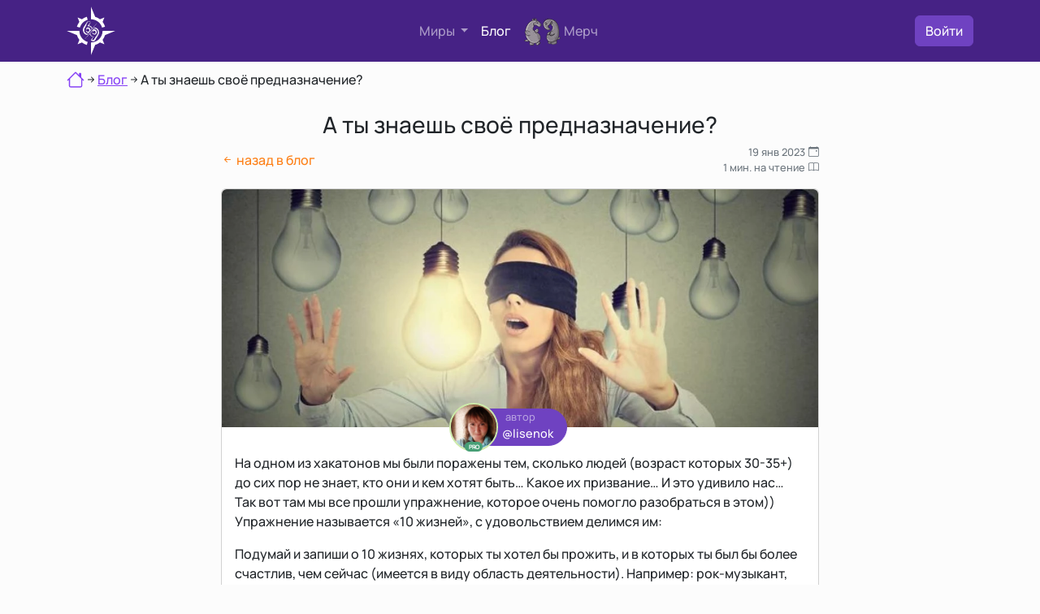

--- FILE ---
content_type: text/html; charset=UTF-8
request_url: https://69un.do/blog/ty-znaesh-svoyo-prednaznachenie
body_size: 16983
content:
<!DOCTYPE html>
<html lang="ru">
    <head>
        <meta charset="utf-8">
<title>А ты знаешь своё предназначение?</title>
<meta name="description" content="На одном из хакатонов мы были поражены тем, сколько людей (возраст которых 30-35+) до сих пор не знает, кто они и кем хотят быть… Какое их призвание… И это удивило нас… Так вот там мы все прошли упражнение, которое очень помогло разобраться в этом)) Упражнение называется «10 жизней», с удовольствием делимся им:">
<meta name="title" content="А ты знаешь своё предназначение?">
<meta name="author" content="Михаил Фрускейт">
<meta name="viewport" content="width=device-width, initial-scale=1.0">
<meta name="generator" content="October CMS">
<meta name="turbo-visit-control" content="disable" />
<meta property="og:image" content="https://69un.do/storage/app/uploads/public/63c/925/d0e/thumb_253_1000_400_0_0_crop.webp"/>
                            <meta property="og:image:width" content="1000"/>
                            <meta property="og:image:height" content="400"/><link rel="canonical" href="https://69un.do/blog/ty-znaesh-svoyo-prednaznachenie">
<link rel="icon" href="https://69un.do/themes/money/assets/images/favicon.svg" type="image/svg+xml">
<link href="https://69un.do/combine/7e47f01fbf14a3ba05d26e01e2db1ffa-1681801328" rel="stylesheet">
<link rel="stylesheet" href="https://69un.do/plugins/frukt/money/assets/css/upscroll.css?ver=1" />
<link rel="stylesheet" href="https://69un.do/combine/f1d58548a620b6c3d3607fe539fd040f-1736071078" />

    </head>
    <body class="d-flex flex-column min-vh-100">

        <header class="navbar-dark bd-navbar">
    <div class="container">
        <div class="py-2">
            <nav class="d-flex navbar-expand-md justify-content-between align-items-center">
                <div>
                                            <a href="/" class="d-flex align-items-center text-white text-decoration-none">
                            <div class="compaslogo position-relative">
    <svg id="outside" xmlns="http://www.w3.org/2000/svg" width="60px" height="60px" version="1.1" viewBox="0 0 60 60">
        <path d="M35.15 12.69c2.19,0.65 4.19,1.71 5.93,3.05l5.41 -2.23 -2.23 5.41c1.34,1.75 2.4,3.78 3.05,5.98l-3.66 1.05c-1.71,-5.89 -7.2,-10.21 -13.67,-10.21l0 0 0 -3.82 0 0 0 0 0 -11.71 5.16 12.48 0.01 0zm-9.2 3.62c-4.63,1.39 -8.25,5.05 -9.64,9.64l-3.66 -1.05 0 0c0.65,-2.2 1.71,-4.23 3.09,-5.98l-2.23 -5.41 5.37 2.23c1.78,-1.38 3.78,-2.44 5.97,-3.05l1.1 3.62zm-10.21 13.71l0 0c0,6.43 4.31,11.92 10.21,13.67l-1.1 3.62 0 0.04c-2.19,-0.65 -4.19,-1.71 -5.98,-3.09l-5.36 2.24 2.23 -5.41c-1.38,-1.75 -2.44,-3.75 -3.09,-5.9l-12.45 -5.17 11.72 0 0 0 3.82 0 0 0zm14.24 14.24l0 0c7.89,0 14.28,-6.39 14.28,-14.24l3.78 0 11.75 0 -12.48 5.17c-0.65,2.15 -1.71,4.15 -3.05,5.89l2.23 5.41 -5.41 -2.23c-1.74,1.38 -3.74,2.4 -5.93,3.05l-5.17 12.49 0 -11.72 0 0 0 -3.82 0 0z"/>
    </svg>
    <div class="position-absolute top-50 start-50 translate-middle">
        <svg id="inside" xmlns="http://www.w3.org/2000/svg" width="20px" height="26px" version="1.1" viewBox="0 0 20.16 25.6">
            <path d="M9.59 0.59c-0.59,0.16 -1.38,0.24 -2.28,0.24 -0.04,0 -0.16,0 -0.39,-0.08l2.67 -0.16zm-5.11 16.42c-0.83,-0.23 -1.61,-0.63 -2.28,-1.22 -1.02,-0.9 -1.65,-2.12 -1.96,-3.61l-0.04 0.08c0,0.04 0.08,0.31 0.19,0.78 0.16,0.71 0.55,1.46 1.14,2.17 0.63,0.74 1.3,1.25 1.97,1.57 0.27,0.12 0.59,0.23 0.9,0.31l-0.08 0.08c-0.98,-0.27 -1.81,-0.79 -2.55,-1.53 -1.14,-1.18 -1.73,-2.67 -1.73,-4.44 0,-0.71 0.08,-1.38 0.24,-2.01 0.19,-0.62 0.7,-1.61 1.53,-2.94 0.63,-0.98 1.29,-1.97 1.92,-2.95 0.36,-0.59 0.71,-1.18 1.06,-1.81 0.48,-0.66 0.95,-1.14 1.5,-1.45 0,0 0.08,0 0.11,0 0.12,0 0.32,0.04 0.59,0.08 -0.07,0.08 -0.31,0.12 -0.7,0.23 -0.32,0.08 -0.55,0.24 -0.67,0.48 -0.35,0.66 -0.94,1.65 -1.73,2.94l0.04 0.04c0.08,-0.08 0.47,-0.71 1.22,-1.96 0.59,-0.95 1.06,-1.46 1.45,-1.46 0.08,0 0.91,0 2.52,0.04 -0.16,0.08 -0.71,0.12 -1.62,0.12 -0.78,0.04 -1.25,0.12 -1.41,0.31 -0.04,0.08 -0.08,0.2 -0.16,0.32 -0.08,0.23 -0.11,0.35 -0.11,0.39l0.07 -0.08c-0.07,0.16 -0.19,0.36 -0.39,0.63 0.16,-0.2 0.24,-0.35 0.28,-0.55 -0.55,0.94 -1.03,1.69 -1.46,2.2l-0.04 0.12 0.24 -0.04c0.27,-0.39 0.67,-0.98 1.18,-1.81 -0.32,0.83 -0.87,1.81 -1.69,3.03 -1.02,1.49 -1.65,2.47 -1.93,2.98 -0.59,1.14 -0.9,2.28 -0.9,3.34 0,1.69 0.67,3.03 2.04,3.97l0 0c-1.26,-0.98 -1.92,-2.35 -1.92,-4.2 0,-0.87 0.19,-1.69 0.59,-2.48 0.15,-0.39 0.59,-1.14 1.29,-2.2l0.04 0.08c0.24,-0.35 0.47,-0.75 0.71,-1.14 0.35,-0.55 0.63,-0.9 0.79,-1.02l0 0.12c-0.36,0.74 -0.63,1.33 -0.87,1.73 -0.47,0.74 -0.9,1.45 -1.37,2.2 -0.52,0.9 -0.79,1.73 -0.79,2.43 0,1.42 0.39,2.64 1.14,3.54 0.71,0.86 1.57,1.34 2.67,1.49l-0.39 0.44c-0.08,0 -0.12,0 -0.16,0 0.04,0.03 0.08,0.03 0.12,0.03l-0.59 0.63 0 0zm6.44 -6.95c-0.04,-0.39 -0.11,-0.79 -0.27,-1.1 -0.24,-0.63 -0.75,-1.22 -1.53,-1.77 -0.79,-0.55 -1.54,-0.86 -2.2,-0.86l-0.2 0.23 -0.16 -0.2 -0.08 0.04c-0.35,0 -0.51,-0.11 -0.55,-0.35l0.28 -0.39 -0.12 -0.2 0.28 -0.04c0.43,-0.59 0.98,-1.33 1.65,-2.2l-0.44 0.67 0 0.04 1.38 -1.73 0.04 0.08c0.19,-0.28 0.47,-0.67 0.86,-1.14l0 0.12c-0.19,0.39 -0.47,0.86 -0.9,1.45 -0.55,0.87 -0.91,1.34 -0.98,1.49l0 0 1.57 -2.08 0 0.12 -2.08 3.18c2.31,0.55 3.77,1.77 4.36,3.66l-0.75 0.78c-0.08,-0.51 -0.24,-0.98 -0.47,-1.37 -0.35,-0.63 -0.94,-1.22 -1.77,-1.73 -0.59,-0.4 -1.22,-0.55 -1.89,-0.55 2.28,0.51 3.62,1.77 4.05,3.77l-0.08 0.08 0 0zm-1.53 1.18c0,0.19 -0.04,0.35 -0.04,0.51l-2.28 2.47c-0.27,0.08 -0.51,0.12 -0.82,0.12 -1.34,0 -2.2,-0.75 -2.56,-2.16 0.44,1.37 1.3,2.04 2.52,2.04 0.35,0 0.71,-0.04 1.02,-0.19 -0.75,0.08 -1.06,0.11 -0.98,0.11 -0.63,0 -1.22,-0.19 -1.73,-0.62 -0.51,-0.48 -0.75,-0.99 -0.75,-1.62 0,0 0.04,-0.23 0.16,-0.66 -0.12,-0.12 -0.16,-0.28 -0.16,-0.47 0,-0.16 0.04,-0.28 0.12,-0.36 0,0 0,0.16 0,0.39 0,0.08 0.04,0.24 0.04,0.44l0.12 0.08 0 0.07c0,0.32 0.04,0.59 0.19,0.87 0,-0.04 0,-0.08 0,-0.08 0,-0.08 0,-0.2 -0.04,-0.31 -0.04,-0.16 -0.07,-0.28 -0.07,-0.36 0.11,0 0.15,0.04 0.19,0.12 0.28,0.63 0.47,1.02 0.59,1.14 0.28,0.31 0.67,0.51 1.22,0.51 0.47,0 0.94,-0.2 1.34,-0.59 0.39,-0.35 0.58,-0.79 0.58,-1.26 0,-0.82 -0.27,-1.41 -0.86,-1.77l-0.04 0c0.55,0.52 0.83,1.07 0.83,1.66 0,0.03 -0.04,0.15 -0.12,0.35l0.04 -0.2c0,-0.55 -0.16,-1.02 -0.47,-1.41 -0.32,-0.4 -0.75,-0.59 -1.3,-0.59 -0.39,0 -0.71,0.12 -0.94,0.31 -0.16,0.12 -0.36,0.4 -0.63,0.83 -0.08,-0.04 -0.12,-0.08 -0.12,-0.2 0,-0.27 0.12,-0.55 0.43,-0.9l0 -0.04c-0.47,0.35 -0.7,0.86 -0.7,1.57l-0.04 0.04 -0.12 -0.12c0.04,-0.12 0.04,-0.27 0.04,-0.55l0 -0.55 -0.08 0.08 0 -0.2 0.08 -0.08 0.04 0.2c0.11,-0.24 0.27,-0.43 0.55,-0.63l-0.16 -0.12c-0.04,0.04 -0.24,0.2 -0.55,0.59 0,-0.43 0.35,-0.78 0.94,-1.06 0.55,-0.27 1.02,-0.39 1.54,-0.39 0.47,0 0.94,0.24 1.41,0.67 0.39,0.35 0.71,0.78 0.94,1.26l0.04 -0.04c-0.31,-0.67 -0.63,-1.1 -0.94,-1.38 -0.39,-0.39 -0.94,-0.55 -1.57,-0.55 -0.28,0 -0.55,0.04 -0.79,0.12l-0.16 0 0 -0.08 -1.02 0.47c0.04,-0.27 0.28,-0.51 0.75,-0.71 0.39,-0.19 0.75,-0.27 1.06,-0.27 0.2,0 0.51,0.08 0.94,0.2 0.2,0.07 0.4,0.11 0.63,0.19 0.24,0.08 0.43,0.2 0.55,0.32 0.32,0.31 0.59,0.74 0.79,1.29 0.23,0.55 0.35,1.02 0.35,1.5l0 0z"/>
            <path d="M11.39 24.56l-0.47 0 0 -0.04 0.47 0.04zm8.73 -10.61c0,0.9 -0.16,1.69 -0.43,2.39 -0.24,0.63 -0.52,1.26 -0.95,1.85 -0.47,0.75 -1.26,1.89 -2.24,3.38 -0.31,0.51 -0.63,1.06 -0.9,1.57 -0.39,0.63 -0.79,1.1 -1.1,1.46 -0.08,0.07 -0.24,0.15 -0.47,0.27 -0.24,0.08 -0.4,0.2 -0.51,0.32l0.11 -0.16c-0.59,0.08 -0.86,0.12 -0.86,0.12 -0.35,0 -0.75,-0.08 -1.18,-0.28 -0.47,-0.2 -0.75,-0.27 -0.94,-0.27 -0.2,-0.24 -0.43,-0.55 -0.75,-0.99 0.39,-0.66 1.02,-1.65 1.89,-2.9l0.15 -0.04 0 0.11c-0.19,0.4 -0.74,1.42 -1.69,3.07l2.64 -4.24c-0.24,-0.04 -0.67,-0.08 -1.18,-0.2 -1.1,-0.32 -1.97,-1.02 -2.63,-2.12 -0.28,-0.44 -0.51,-0.91 -0.67,-1.38l0.63 -0.71c0.15,0.63 0.39,1.26 0.74,1.85 0.63,0.98 1.38,1.57 2.32,1.85 0.16,0.04 0.36,0.12 0.55,0.27 0.47,0.04 0.63,0.04 0.51,0.04l0.12 -0.15 0.04 0.11 -0.04 0.04 0.16 0c0.04,-0.12 0.15,-0.23 0.27,-0.47 0,0.12 -0.08,0.32 -0.19,0.51 0.07,0 0.19,0 0.27,0 0.12,0 0.16,0.04 0.2,0.12 -0.04,0.04 -0.2,0.08 -0.47,0.08l-0.08 0c-0.2,0.35 -0.51,0.86 -0.98,1.57l-0.04 0 0.9 -1.57 -0.12 0c-0.51,0.74 -1.02,1.73 -1.53,2.91l0.12 -0.16 0.04 0.04c-0.08,0.15 -0.16,0.35 -0.36,0.59 0,-0.08 0.04,-0.2 0.16,-0.44 -0.27,0.52 -0.55,0.99 -0.86,1.42l0.19 0c0.16,-0.31 0.36,-0.63 0.63,-1.02l0.04 0 0 0.04 -0.43 1.02c0.94,0 1.37,0 1.26,-0.04 0.35,0.04 0.7,0.16 1.1,0.39 0.03,-0.12 0.07,-0.31 0.19,-0.55l-0.16 0.12 -0.07 -0.04 0.04 -0.12c-0.87,0.04 -1.38,0.04 -1.5,0.04 -0.31,0 -0.51,-0.04 -0.59,-0.08 0.12,-0.08 0.44,-0.15 0.91,-0.23 0.35,0 0.66,-0.04 1.02,-0.08 0.51,-0.75 1.3,-1.93 2.28,-3.46 0.23,-0.39 0.63,-1.06 1.14,-1.88 0.31,-0.44 0.63,-0.87 0.9,-1.3 0.35,-0.51 0.59,-0.98 0.71,-1.38 0.12,-0.39 0.19,-0.86 0.19,-1.37 0,-1.38 -0.47,-2.52 -1.41,-3.46 -0.75,-0.75 -1.65,-1.18 -2.75,-1.34l0.94 -1.06c1.1,0.24 2.05,0.79 2.87,1.65 1.14,1.18 1.69,2.64 1.69,4.37 0,0.9 -0.2,1.76 -0.59,2.59 -0.2,0.51 -0.63,1.26 -1.34,2.32l0 0.11c0.67,-0.94 1.14,-1.72 1.42,-2.35 0.39,-0.87 0.59,-1.73 0.59,-2.67 0,-1.26 -0.28,-2.4 -0.87,-3.5 0.63,0.9 0.95,2.04 0.95,3.42l0 0zm-2.83 -0.24c0,-0.51 -0.12,-1.1 -0.39,-1.69 -0.32,-0.63 -0.67,-1.06 -1.1,-1.25 -0.79,-0.32 -1.38,-0.48 -1.73,-0.48 -0.28,0 -0.55,0.04 -0.79,0.12l-0.63 0.71 0.59 -0.32 0.04 0.12 0.12 0c0.08,0 0.23,0 0.39,-0.04 0.2,-0.08 0.36,-0.08 0.43,-0.08 1.22,0 2.09,0.63 2.52,1.93l0 0.04c-0.2,-0.47 -0.51,-0.9 -0.98,-1.3 -0.47,-0.43 -0.99,-0.63 -1.42,-0.63 -0.47,0 -0.98,0.12 -1.49,0.36 -0.2,0.08 -0.35,0.19 -0.51,0.27l-0.39 0.43c-0.04,0.12 -0.04,0.24 -0.04,0.36 0.11,-0.16 0.31,-0.36 0.51,-0.55l0.19 0.12c-0.27,0.11 -0.43,0.27 -0.51,0.51 -0.04,0.11 -0.08,0.35 -0.08,0.7 0,0.04 0,0.12 -0.04,0.24 0,0.08 0,0.16 0,0.2 0,0.04 0.04,0.11 0.12,0.19 0.08,-0.7 0.32,-1.25 0.71,-1.61l0.08 0.04c-0.12,0.04 -0.24,0.2 -0.36,0.36 -0.11,0.19 -0.15,0.35 -0.15,0.51 0,0.04 0,0.11 0.04,0.19l0.11 0c0.28,-0.43 0.48,-0.7 0.59,-0.82 0.24,-0.16 0.55,-0.28 0.95,-0.28 1.14,0 1.73,0.71 1.69,2.12 0.08,-0.15 0.11,-0.27 0.11,-0.39 0,-0.55 -0.23,-1.06 -0.74,-1.53l0 0c0.59,0.31 0.86,0.9 0.86,1.81 0,0.47 -0.19,0.86 -0.63,1.18 -0.39,0.35 -0.82,0.51 -1.29,0.51 -0.47,0 -0.91,-0.16 -1.18,-0.44 -0.2,-0.15 -0.36,-0.43 -0.51,-0.78 -0.12,-0.32 -0.2,-0.47 -0.24,-0.47l0 0.47 0.04 0.16 0 0.07c-0.12,-0.27 -0.2,-0.59 -0.2,-0.94l-0.07 -0.04c-0.04,-0.12 -0.04,-0.39 -0.04,-0.78l-0.04 0 -0.12 0.31 0.16 0.47c-0.04,0.2 -0.04,0.35 -0.04,0.47l-0.08 -0.04c0,0.16 -0.04,0.24 -0.04,0.24 0,0.63 0.27,1.18 0.78,1.57 0.52,0.43 1.07,0.63 1.73,0.63 -0.08,0 0.24,-0.04 0.95,-0.08 -0.24,0.12 -0.59,0.16 -1.03,0.16 -1.21,0 -2.04,-0.67 -2.47,-2.01l-0.08 0c0.39,1.38 1.26,2.09 2.63,2.09 0.87,0 1.61,-0.32 2.2,-0.91 0.59,-0.59 0.87,-1.33 0.87,-2.2l0 0zm-5.23 -1.45l-0.11 0.12 0 0.15c0.03,-0.11 0.07,-0.19 0.11,-0.27zm-2.9 2.83c0.19,1.37 0.94,2.51 2.23,3.38l-0.07 -0.04c-1.3,-0.83 -2.05,-1.93 -2.24,-3.26l0.08 -0.08 0 0zm3.85 4.36c-0.95,-0.12 -1.73,-0.39 -2.36,-0.83 0.16,0.16 0.55,0.36 1.1,0.59 0.55,0.2 0.94,0.32 1.18,0.32l0.08 -0.08 0 0zm-1.69 4.75c-0.08,-0.04 -0.12,-0.08 -0.16,-0.11 -0.04,-0.04 -0.12,-0.08 -0.2,-0.08 -0.08,0 -0.15,0.08 -0.19,0.19 0.04,0 0.11,0 0.27,0 0.12,0 0.2,0 0.28,0l0 0zm7.62 -9.43c-0.08,0.63 -0.75,1.97 -2.12,4.05 -1.77,2.75 -2.68,4.17 -2.75,4.28 0.51,-0.78 1.25,-1.92 2.28,-3.45 0.78,-0.99 1.29,-1.73 1.65,-2.28 0.59,-1.02 0.9,-1.89 0.94,-2.6z"/>
            <path d="M15.4 8.02c-6.99,7.89 -7.23,8.25 -13.91,15.44 9.32,-11.2 12.42,-14.58 13.17,-15.6l0.74 0.16z"/>
            <path d="M4.32 17.17c7.04,-7.9 7.27,-8.25 13.95,-15.44 -9.35,11.24 -12.45,14.58 -13.16,15.6l-0.79 -0.16 0 0z"/>
        </svg>
    </div>

</div>                        </a>
                                    </div>
                <div class="d-none d-md-block">
                    <ul class="navbar-nav me-auto mb-2 mb-lg-0 align-items-center">
                        <li class="nav-item me-3 dropdown">
                            <a class="nav-link dropdown-toggle" href="#" role="button" data-bs-toggle="dropdown" aria-expanded="false">
                                Миры
                            </a>
                            <ul class="dropdown-menu dropdown-menu-dark">
                                <li>
                                    <a class="dropdown-item " href="https://69un.do/goals">
                                        <i class="bi bi-compass"></i> <span class="d-inline ms-2">Мир целей</span>
                                    </a>
                                </li>
                                <li>
                                    <a class="dropdown-item " href="https://69un.do/habits">
                                        <i class="bi bi-arrow-repeat"></i> <span class="d-inline ms-2">Мир привычек</span>
                                    </a>
                                </li>
                                <li>
                                    <a class="dropdown-item " href="https://69un.do/lists">
                                        <i class="bi bi-list-check"></i> <span class="d-inline ms-2">Мир списков</span>
                                    </a>
                                </li>
                                <li>
                                    <a class="dropdown-item " href="https://69un.do/books">
                                        <i class="bi bi-book"></i> <span class="d-inline ms-2">Мир книг</span>
                                    </a>
                                </li>
                                                            </ul>
                        </li>
                                                <li class="nav-item me-3">
                            <a class="nav-link position-relative active" href="/blog">Блог </a>
                        </li>
                        <li class="nav-item me-3">
                            <a class="nav-link merch-icon" href="/merch">
                                <div class="d-flex justify-content-start align-items-center">
                                    <div class="me-1"><img src="https://69un.do/themes/money/assets/images/merch-icon.webp" alt="Иконка мерча" width="45px" height="35px"></div>
                                    <div>Мерч</div>
                                </div>
                            </a>
                        </li>
                    </ul>
                </div>
                <div class="d-flex justify-content-start align-items-center">
                    <div>
                            <a class="btn btn-primary" href="/login">Войти</a>
                    </div>
                    <div class="d-block d-md-none ms-3">
                        <a role="button" id="mobileMenuButton" class="text-white" type="button" data-bs-toggle="collapse" data-bs-target="#mobileMenu" aria-controls="mobileMenu" aria-expanded="false" aria-label="Toggle navigation">
                            <svg id="menuButtonHamburger" xmlns="http://www.w3.org/2000/svg" width="45" height="45" fill="currentColor" class="bi bi-list" viewBox="0 0 16 16">
                                <path fill-rule="evenodd" d="M2.5 12a.5.5 0 0 1 .5-.5h10a.5.5 0 0 1 0 1H3a.5.5 0 0 1-.5-.5zm0-4a.5.5 0 0 1 .5-.5h10a.5.5 0 0 1 0 1H3a.5.5 0 0 1-.5-.5zm0-4a.5.5 0 0 1 .5-.5h10a.5.5 0 0 1 0 1H3a.5.5 0 0 1-.5-.5z"/>
                            </svg>
                            <svg id="menuButtonClose" style="display: none" xmlns="http://www.w3.org/2000/svg" width="45" height="45" fill="currentColor" class="bi bi-x" viewBox="0 0 16 16">
                                <path d="M4.646 4.646a.5.5 0 0 1 .708 0L8 7.293l2.646-2.647a.5.5 0 0 1 .708.708L8.707 8l2.647 2.646a.5.5 0 0 1-.708.708L8 8.707l-2.646 2.647a.5.5 0 0 1-.708-.708L7.293 8 4.646 5.354a.5.5 0 0 1 0-.708z"/>
                            </svg>
                        </a>
                    </div>
                </div>
            </nav>
            <div class="collapse navbar-collapse" id="mobileMenu">
                <hr>
                <div class="d-flex justify-content-start align-items-center m-0 p-0">
                    <div class="text-white fw-bold d-flex justify-content-center align-items-center flex-column" style="border: 1px solid #ffffff; border-right: none; padding: 55px 8px; margin-right: 12px">
                        <div>М</div>
                        <div>И</div>
                        <div>Р</div>
                        <div>Ы</div>
                    </div>
                    <div class="row row-cols-1 align-items-center justify-content-center flex-fill">
                        <div class="col position-relative" style="background-color: #002095; border-bottom: dashed 1px #ccc">
                            <div class="h-100 d-flex justify-content-between align-items-center">
                                <a class="nav-link text-white stretched-link" href="https://69un.do/goals">
                                    <div class="text-center m-4">
                                        <i class="fs-4 bi bi-compass"></i> <span class="d-inline ms-2">Мир целей</span>
                                    </div>
                                </a>
                                <i class="fs-3 text-white bi bi-caret-right"></i>
                            </div>
                        </div>
                        <div class="col position-relative" style="background-color: #0f3883; border-bottom: dashed 1px #ccc">
                            <div class="h-100 d-flex justify-content-between align-items-center">
                                <a class="nav-link text-white stretched-link" href="https://69un.do/habits">
                                    <div class="text-center m-4">
                                        <i class="fs-4 bi bi-arrow-repeat"></i> <span class="d-inline ms-2">Мир привычек</span>
                                    </div>
                                </a>
                                <i class="fs-3 text-white bi bi-caret-right"></i>
                            </div>
                        </div>
                        <div class="col position-relative" style="background-color: #002095; border-bottom: dashed 1px #ccc">
                            <div class="h-100 d-flex justify-content-between align-items-center">
                                <a class="nav-link text-white stretched-link" href="https://69un.do/lists">
                                    <div class="text-center m-4">
                                        <i class="fs-4 bi bi-list-check"></i> <span class="d-inline ms-2">Мир списков</span>
                                    </div>
                                </a>
                                <i class="fs-3 text-white bi bi-caret-right"></i>
                            </div>
                        </div>
                        <div class="col position-relative" style="background-color: #0f3883;">
                            <div class="h-100 d-flex justify-content-between align-items-center">
                                <a class="nav-link text-white stretched-link" href="https://69un.do/books">
                                    <div class="text-center m-4">
                                        <i class="fs-4 bi bi-book"></i> <span class="d-inline ms-2">Мир книг</span>
                                    </div>
                                </a>
                                <i class="fs-3 text-white bi bi-caret-right"></i>
                            </div>
                        </div>
                    </div>
                </div>

                                <hr>
                <div class="row row-cols-1 align-items-center justify-content-center mt-2">
                    <div class="col position-relative" style="background-color: #36205d;">
                        <div class="h-100 d-flex justify-content-center align-items-center">
                            <a class="nav-link text-white stretched-link" href="https://69un.do/blog">
                                <div class="d-flex justify-content-between align-items-center my-2 ms-2">
                                    <div class="d-flex justify-content-start align-items-center">
                                        <div class="me-2">
                                            <i class="fs-1 bi bi-journal-richtext"></i>
                                        </div>
                                        <div>
                                            <div class="fs-5">Блог</div>
                                            <div style="font-size:80%">
                                                Узнайте лучшие советы о постановке целей, финансовой грамотности и достижении успеха.
                                            </div>
                                        </div>
                                    </div>
                                    <div>
                                        <i class="fs-3 text-white bi bi-caret-right"></i>
                                    </div>

                                </div>
                            </a>
                        </div>
                    </div>
                    <div class="col position-relative mb-4" style="background-color: #660a0a;">
                        <div class="h-100 d-flex justify-content-center align-items-center">
                            <a class="nav-link text-white stretched-link" href="https://69un.do/merch">
                                <div class="d-flex justify-content-start align-items-center m-4">
                                    <div><img src="https://69un.do/themes/money/assets/images/merch-icon.webp" alt="Иконка мерча" width="31.5px" height="24.5px"></div>
                                    <div>Мерч</div>
                                </div>
                            </a>
                        </div>
                    </div>
                </div>
            </div>
        </div>
    </div>
</header>                <!--page-->
                <main class="mb-3">
                            <div class="d-none d-md-block container mb-3 mt-2">
                    
        <div class="d-flex justify-content-start align-items-center" itemscope itemtype="https://schema.org/BreadcrumbList">
            <div class="mb-1" itemprop="itemListElement" itemscope
                 itemtype="https://schema.org/ListItem">
                <a itemprop="item" href="/">
                    <meta itemprop="name" content="69un.do" />
                    <svg xmlns="http://www.w3.org/2000/svg" width="22" height="22" fill="currentColor" class="bi bi-house" viewBox="0 0 16 16">
                        <path d="M8.707 1.5a1 1 0 0 0-1.414 0L.646 8.146a.5.5 0 0 0 .708.708L2 8.207V13.5A1.5 1.5 0 0 0 3.5 15h9a1.5 1.5 0 0 0 1.5-1.5V8.207l.646.647a.5.5 0 0 0 .708-.708L13 5.793V2.5a.5.5 0 0 0-.5-.5h-1a.5.5 0 0 0-.5.5v1.293L8.707 1.5ZM13 7.207V13.5a.5.5 0 0 1-.5.5h-9a.5.5 0 0 1-.5-.5V7.207l5-5 5 5Z"/>
                    </svg>
                </a>
                <meta itemprop="position" content="1" />
            </div>
                                                            <svg xmlns="http://www.w3.org/2000/svg" width="16" height="16" fill="currentColor" class="bi bi-arrow-right-short" viewBox="0 0 16 16">
                        <path fill-rule="evenodd" d="M4 8a.5.5 0 0 1 .5-.5h5.793L8.146 5.354a.5.5 0 1 1 .708-.708l3 3a.5.5 0 0 1 0 .708l-3 3a.5.5 0 0 1-.708-.708L10.293 8.5H4.5A.5.5 0 0 1 4 8z"/>
                    </svg>
                    <div itemprop="itemListElement" itemscope
                         itemtype="https://schema.org/ListItem">
                        <a itemprop="item" href="https://69un.do/blog">
                            <span itemprop="name">Блог</span>
                        </a>
                        <meta itemprop="position" content="2" />
                    </div>
                                                            <svg xmlns="http://www.w3.org/2000/svg" width="16" height="16" fill="currentColor" class="bi bi-arrow-right-short" viewBox="0 0 16 16">
                <path fill-rule="evenodd" d="M4 8a.5.5 0 0 1 .5-.5h5.793L8.146 5.354a.5.5 0 1 1 .708-.708l3 3a.5.5 0 0 1 0 .708l-3 3a.5.5 0 0 1-.708-.708L10.293 8.5H4.5A.5.5 0 0 1 4 8z"/>
            </svg>
            <div>А ты знаешь своё предназначение?</div>
        </div>


                </div>
                            <div class="container mt-4">
    <div class="row">
        <div class="col-12 col-md-8 offset-md-2">
            <h1 class="h3 text-center">А ты знаешь своё предназначение?</h1>

            <div class="mb-3">
                <div class="d-flex justify-content-between align-items-center">
                    <div>
                        <a class="link-none text-warning" href="https://69un.do/blog">
                            <i class="bi bi-arrow-left-short"></i> <span class="d-inline">назад в блог</span>
                        </a>
                    </div>
                    <div class="text-muted d-flex flex-column align-items-end justify-content-end" style="font-size: 80%">
                        <div>
                            19 янв 2023<span class="ms-1 d-inline"><i class="bi bi-calendar-event"></i></span>
                        </div>
                        <div>
                            1 мин. на чтение<span class="ms-1 d-inline"><i class="bi bi-book"></i></span>
                        </div>
                    </div>
                </div>
            </div>

            <div class="card mb-3">
                <div class="position-relative">
                    <div itemscope itemtype="http://schema.org/ImageObject">
                        <img class="img-fluid rounded-top" src="https://69un.do/storage/app/uploads/public/63c/925/d0e/thumb_253_1000_400_0_0_crop.webp" itemprop="contentUrl" alt="А ты знаешь своё предназначение?" />
                                            </div>
                                            <div class="position-absolute top-100 start-50 translate-middle">
                                <div class="my-4 mx-auto">
    <a class="link-none" href="/u/lisenok">
            <div class="border border-primary position-relative rounded-pill text-bg-primary">
                <div class="text-center opacity-50" style="font-size: 80%">автор</div>
                <div class="pb-1 pe-3" style="margin-left: 35px; font-size: 90%">@lisenok</div>
                <div class="position-absolute top-50 start-0 translate-middle">
                                            <div class="position-relative" >
                            <img
                                class="rounded-circle border border-2"
                                src="https://69un.do/storage/app/uploads/public/643/67a/051/thumb_714_120_120_0_0_crop.jpg"
                                width="60"
                                height="60"
                                style="border-color: #cdeba9 !important;"
                                alt="аватар пользователя @lisenok">
                                                                                                <span class="position-absolute bottom-0 start-50 translate-middle-x badge rounded-pill bg-success" style="font-size: 7px">
                    PRO
                    <span class="visually-hidden">Продвинутый</span>
                </span>
                                                                                    </div>

                                    </div>
            </div>
    </a>

</div>
                        </div>
                                    </div>
                <div class="card-body mt-3">
                    <p>На одном из хакатонов мы были поражены тем, сколько людей (возраст которых 30-35+) до сих пор не знает, кто они и кем хотят быть… Какое их призвание… И это удивило нас… Так вот там мы все прошли упражнение, которое очень помогло разобраться в этом)) Упражнение называется «10 жизней», с удовольствием делимся им:</p><p>Подумай и запиши о 10 жизнях, которых ты хотел бы прожить, и в которых ты был бы более счастлив, чем сейчас (имеется в виду область деятельности). Например: рок-музыкант, ученый, повар, скалолаз, детектив. Всё записывай на листочек, прям первое, что приходит на ум.</p><p>Далее задаешь простые вопросы: «Какую из этих жизней я бы прожил в течение следующего месяца?» «А кем бы я был, к примеру, только на выходных?» «А кем бы я был 5 дней в неделю?» &nbsp;Грубо говоря, сейчас ты расставляешь приоритеты. И таким вот образом ты так возвращаешься к разным частям Себя…потому что ты на самом деле обладатель разных талантов, склонностей, и интересов – и это очень круто)) Это даст тебе большую ясность. Попробуй прямо сейчас))</p><p><br></p>
                    <div id="FireWater"></div>
                    <hr>
                    <div class="d-flex justify-content-between align-items-center text-muted">
                        <div class="d-flex justify-content-start align-items-center">
                            <div></div>
                            <div id="commentsButton" class="me-2">
                                <a href="javascript:" onclick="showComments();" class="btn btn-outline-primary rounded-pill">
    <i class="bi bi-chat-square-text"></i> <span class="ms-1 d-inline">1</span></a>

                            </div>
                            <div id="likesButton">
                                <a href="javascript:" class="btn  btn-outline-danger rounded-pill" data-request="onLikePublication" data-request-flash data-attach-loading>
    <i class="bi bi-heart"></i></a>
                            </div>
                        </div>
                        <div class="d-flex justify-content-start align-items-center">
                            <div>
                                <i class="bi bi-eye"></i>  <span class="ms-1 d-inline">816</span>
                            </div>
                        </div>
                    </div>
                </div>
                <div id="comments" >
                    <hr class="m-0">
                    <div class="px-3 py-2">
                        <div id="postComments">
                                <div id="comment138">
        <div class="d-flex justify-content-start align-items-start px-2 pt-2">
    <div class="me-2 mt-1">
            <a class="link-none" href="/u/fruskate">
            <div class="position-relative" >
            <img
                class="rounded-circle border border-1"
                src="https://69un.do/storage/app/uploads/public/64f/17f/9e1/thumb_1318_60_60_0_0_crop.png"
                width="30"
                height="30"
                style="border-color: #50208a !important;">
                                                <span class="position-absolute bottom-0 start-50 translate-middle-x badge rounded-pill bg-success" style="font-size: 5px">
                    PRO
                    <span class="visually-hidden">Продвинутый</span>
                </span>
                                    </div>

        </a>
    </div>
    <div class="flex-fill d-flex flex-column">
        <div>Блин, а это сложно. Особенно когда считаешь что именно сейчас в своей жизни ты по настоящему счастлив!</div>
        <div class="text-muted" style="font-size: 70%">
            2 года назад
        </div>
    </div>
    </div>

    </div>
                        </div>
                                                    <div id="alertAuthComment" class="alert alert-info mt-3 p-2 text-center" style="font-size: 80%">Авторизуйтесь, чтобы оставлять свои комментарии...</div>
                                            </div>
                </div>
            </div>
        </div>
    </div>
    <div class="text-center text-muted mb-3">
        <hr class="w-25 mx-auto">
        Подпишись, чтобы не пропустить новинки:
                            
<div class="d-flex justify-content-center align-items-center my-2">
    <div class="m-1">
        <a href="https://instagram.com/69un.do" rel="nofollow" target="_blank">
            <img src="https://69un.do/themes/money/assets/images/icons/rounded/ig_color.svg" width="32" height="32" alt="IG">
        </a>
    </div>
    <div class="m-1">
        <a href="https://www.youtube.com/@69undo" rel="nofollow" target="_blank">
            <img src="https://69un.do/themes/money/assets/images/icons/rounded/yt_color.svg" width="32" height="32" alt="YT">
        </a>
    </div>
    <div class="m-1">
        <a href="https://t.me/sixtynineUuDotDo" rel="nofollow" target="_blank">
            <img src="https://69un.do/themes/money/assets/images/icons/rounded/tg_color.svg" width="32" height="32" alt="TG">
        </a>
    </div>
    <div class="m-1">
        <a href="https://vk.ru/69undo" rel="nofollow" target="_blank">
            <img src="https://69un.do/themes/money/assets/images/icons/rounded/vk_color.svg" width="32" height="32" alt="VK">
        </a>
    </div>
    <div class="m-1">
        <a href="https://twitter.com/69undo" rel="nofollow" target="_blank">
            <img src="https://69un.do/themes/money/assets/images/icons/rounded/tw_color.svg" width="32" height="32" alt="VK">
        </a>
    </div>
</div>        <hr class="w-25 mx-auto">
    </div>
            <div class="mb-3">
            <div class="mb-2">
                <div class="text-center text-muted">Другие не менее увлекательные публикации из блога:</div>
            </div>
                            <div class="card more-card mb-2 position-relative" style="max-height: 180px;">
            <div class="d-flex justify-content-start align-items-top overflow-hidden position-relative">
            <div class="more-image left">
                <a class="stretched-link" href="https://69un.do/blog/samoobrazovanie-vs-tradicionnoe-obrazovanie-preimushchestva-i-nedostatki">
                    <img src="https://69un.do/storage/app/uploads/public/655/b06/7e9/thumb_1704_360_360_0_0_crop.webp" alt="Самообразование vs традиционное образование: преимущества и недостатки" class="rounded-start" width="180" height="180" />
                </a>
            </div>
            <div class="more-text w-100 p-2">
                <a class="stretched-link link-none" href="https://69un.do/blog/samoobrazovanie-vs-tradicionnoe-obrazovanie-preimushchestva-i-nedostatki">
                    <div class="fw-bold text-uppercase">Самообразование vs традиционное образование: преимущества и недостатки</div>
                </a>
                <div class="text-muted" style="font-size: 80%">
                    <i class="fs-6 bi bi-calendar-event"></i> <span class="ms-2 d-inline">20 ноя 2023</span>
                </div>
                <div class="more-bar my-1"></div>
                <p>Исследуйте глубокий анализ самообразования и традиционного образования, их преимуществ и недостатков. Узнайте, как сочетание обоих подходов может максимально способствовать вашему профессиональному росту и достижению целей. Практические советы и рекомендации для эффективного обучения.</p>
            </div>
        </div>
        </div>
                            <div class="card more-card mb-2 position-relative" style="max-height: 180px;">
                <div class="d-flex justify-content-end align-items-top overflow-hidden position-relative">
            <div class="order-last more-image right">
                <a class="stretched-link" href="https://69un.do/blog/uchitsya-vsegda-i-vezde-pochemu-postoyannoe-obuchenie-vazhno-dlya-uspeha">
                    <img src="https://69un.do/storage/app/uploads/public/642/7ed/884/thumb_599_360_360_0_0_crop.webp" alt="Учиться всегда и везде: Почему постоянное обучение важно для успеха" class="rounded-end" width="180" height="180" />
                </a>
            </div>
            <div class="more-text w-100 p-2">
                <a class="stretched-link link-none" href="https://69un.do/blog/uchitsya-vsegda-i-vezde-pochemu-postoyannoe-obuchenie-vazhno-dlya-uspeha">
                    <div class="fw-bold text-uppercase">Учиться всегда и везде: Почему постоянное обучение важно для успеха</div>
                </a>
                <div class="text-muted" style="font-size: 80%">
                    <i class="fs-6 bi bi-calendar-event"></i> <span class="ms-2 d-inline">01 апр 2023</span>
                </div>
                <div class="more-bar my-1"></div>
                <p>В быстро меняющемся мире, способность к постоянному обучению становится ключом к успеху. В этой статье мы разберемся, почему непрерывное образование так важно и как интегрировать его в свою жизнь, чтобы достичь своих целей.</p>
            </div>

        </div>
    </div>
                            <div class="card more-card mb-2 position-relative" style="max-height: 180px;">
            <div class="d-flex justify-content-start align-items-top overflow-hidden position-relative">
            <div class="more-image left">
                <a class="stretched-link" href="https://69un.do/blog/racionalnyj-analiz-problem-rap-uznajte-sekret-resheniya-slozhnyh-zadach">
                    <img src="https://69un.do/storage/app/uploads/public/643/fa0/c8a/thumb_768_360_360_0_0_crop.webp" alt="Рациональный анализ проблем (RAP): узнайте секрет решения сложных задач" class="rounded-start" width="180" height="180" />
                </a>
            </div>
            <div class="more-text w-100 p-2">
                <a class="stretched-link link-none" href="https://69un.do/blog/racionalnyj-analiz-problem-rap-uznajte-sekret-resheniya-slozhnyh-zadach">
                    <div class="fw-bold text-uppercase">Рациональный анализ проблем (RAP): узнайте секрет решения сложных задач</div>
                </a>
                <div class="text-muted" style="font-size: 80%">
                    <i class="fs-6 bi bi-calendar-event"></i> <span class="ms-2 d-inline">19 апр 2023</span>
                </div>
                <div class="more-bar my-1"></div>
                <p>Сегодня мы затронем актуальную и весьма интересную тему - Рационального Анализа Проблем (RAP). Этот подход может стать мощным инструментом для эффективного решения сложных задач, с которыми мы сталкиваемся каждый день. Давайте вместе углубимся в основы RAP и узнаем, как его применение может помочь вам в достижении успеха.</p>
            </div>
        </div>
        </div>
                            <div class="card more-card mb-2 position-relative" style="max-height: 180px;">
                <div class="d-flex justify-content-end align-items-top overflow-hidden position-relative">
            <div class="order-last more-image right">
                <a class="stretched-link" href="https://69un.do/blog/tehniki-razvitiya-emocionalnogo-intellekta">
                    <img src="https://69un.do/storage/app/uploads/public/655/dd3/759/thumb_1716_360_360_0_0_crop.webp" alt="Техники развития эмоционального интеллекта" class="rounded-end" width="180" height="180" />
                </a>
            </div>
            <div class="more-text w-100 p-2">
                <a class="stretched-link link-none" href="https://69un.do/blog/tehniki-razvitiya-emocionalnogo-intellekta">
                    <div class="fw-bold text-uppercase">Техники развития эмоционального интеллекта</div>
                </a>
                <div class="text-muted" style="font-size: 80%">
                    <i class="fs-6 bi bi-calendar-event"></i> <span class="ms-2 d-inline">23 ноя 2023</span>
                </div>
                <div class="more-bar my-1"></div>
                <p>Откройте для себя мощные техники и стратегии развития эмоционального интеллекта, которые помогут вам достичь успеха в личной и профессиональной жизни. Наша эксклюзивная статья на 69un.do предоставляет практические советы, методы самомотивации, и способы улучшения межличностных навыков для достижения ваших целей. Узнайте, как эмоциональный интеллект может стать вашим ключом к успеху.</p>
            </div>

        </div>
    </div>
                            <div class="card more-card mb-2 position-relative" style="max-height: 180px;">
            <div class="d-flex justify-content-start align-items-top overflow-hidden position-relative">
            <div class="more-image left">
                <a class="stretched-link" href="https://69un.do/blog/razbudi-svoyu-zhizn-kak-zakon-bumeranga-preobrazit-vash-put-k-uspehu-i-schastyu">
                    <img src="https://69un.do/storage/app/uploads/public/641/814/1cc/thumb_479_360_360_0_0_crop.webp" alt="Разбуди свою жизнь: Как Закон Бумеранга преобразит ваш путь к успеху и счастью!" class="rounded-start" width="180" height="180" />
                </a>
            </div>
            <div class="more-text w-100 p-2">
                <a class="stretched-link link-none" href="https://69un.do/blog/razbudi-svoyu-zhizn-kak-zakon-bumeranga-preobrazit-vash-put-k-uspehu-i-schastyu">
                    <div class="fw-bold text-uppercase">Разбуди свою жизнь: Как Закон Бумеранга преобразит ваш путь к успеху и счастью!</div>
                </a>
                <div class="text-muted" style="font-size: 80%">
                    <i class="fs-6 bi bi-calendar-event"></i> <span class="ms-2 d-inline">20 мар 2023</span>
                </div>
                <div class="more-bar my-1"></div>
                <p>Откройте секреты Закона Бумеранга, универсального принципа привлечения успеха, счастья и гармонии в вашу жизнь. Изучите, как контролировать свои мысли, эмоции и действия, чтобы стать магнитом для благополучия и достижения своих целей.</p>
            </div>
        </div>
        </div>
                    </div>
    </div>

            <div  class="position-relative">
    <div id="upscroll" class="position-fixed btn btn-secondary opacity-25 rounded-pill d-none">
        <i class="fs-3 bi bi-arrow-up-short text-white"></i>
    </div>
</div>
        </main>
        <!--footer-->
        <div class="container-fluid p-0 mt-auto" style="background: none !important;">
    <div class="element-footer">
        <div class="container">
            <div class="d-flex justify-content-center flex-column flex-md-row justify-content-md-between align-items-center">
                <div class="d-flex justify-content-center align-items-center flex-column justify-content-md-start align-items-md-start">
                    <div class="d-flex justify-content-start align-items-center">
                        <div class="me-2">
                            <svg xmlns="http://www.w3.org/2000/svg" xml:space="preserve" width="100px" height="100px" version="1.1" style="shape-rendering:geometricPrecision; text-rendering:geometricPrecision; image-rendering:optimizeQuality; fill-rule:evenodd; clip-rule:evenodd"
                                 viewBox="0 0 90.31 90.34"
                                 xmlns:xlink="http://www.w3.org/1999/xlink"
                                 xmlns:xodm="http://www.corel.com/coreldraw/odm/2003">
                                <defs>
                                    <style type="text/css">
                                        <![CDATA[
                                        .str0 {stroke:#fff;stroke-width:0.1;stroke-miterlimit:22.9256}
                                        .fil0 {fill:#fff}
                                        ]]>
                                    </style>
                                </defs>
                                <g id="Слой_x0020_1">
                                    <metadata id="CorelCorpID_0Corel-Layer"/>
                                    <path class="fil0" d="M44.52 26.62c-0.92,0.25 -2.11,0.38 -3.58,0.38 -0.05,0 -0.24,-0.04 -0.57,-0.11l4.15 -0.27zm-7.96 25.63c-1.32,-0.34 -2.5,-0.97 -3.54,-1.89 -1.59,-1.41 -2.63,-3.3 -3.1,-5.67l-0.02 0.16c0,0.04 0.09,0.45 0.27,1.22 0.23,1.11 0.84,2.23 1.8,3.37 0.97,1.14 1.98,1.95 3.03,2.44 0.45,0.21 0.93,0.38 1.43,0.51l-0.11 0.12c-1.52,-0.43 -2.86,-1.23 -3.99,-2.41 -1.8,-1.85 -2.7,-4.16 -2.7,-6.93 0,-1.1 0.13,-2.14 0.39,-3.12 0.26,-0.98 1.05,-2.51 2.37,-4.61 1,-1.52 1.99,-3.05 2.99,-4.59 0.56,-0.94 1.12,-1.87 1.68,-2.79 0.71,-1.05 1.47,-1.81 2.31,-2.28 0.03,-0.02 0.11,-0.03 0.21,-0.03 0.15,0 0.45,0.05 0.9,0.14 -0.15,0.09 -0.52,0.2 -1.11,0.35 -0.47,0.13 -0.83,0.38 -1.06,0.76 -0.56,1.05 -1.45,2.59 -2.66,4.61l0.03 0.06c0.12,-0.13 0.76,-1.15 1.92,-3.07 0.92,-1.52 1.66,-2.28 2.24,-2.28 0.13,0 1.44,0.02 3.95,0.05 -0.25,0.1 -1.1,0.16 -2.52,0.19 -1.2,0.04 -1.94,0.2 -2.23,0.49 -0.05,0.13 -0.13,0.29 -0.22,0.49 -0.14,0.36 -0.21,0.57 -0.21,0.63l0.13 -0.14c-0.09,0.25 -0.28,0.57 -0.57,0.95 0.2,-0.27 0.33,-0.54 0.38,-0.81 -0.85,1.48 -1.59,2.63 -2.22,3.44l-0.06 0.16 0.33 -0.05c0.42,-0.63 1.03,-1.57 1.84,-2.82 -0.45,1.25 -1.33,2.82 -2.63,4.72 -1.59,2.31 -2.59,3.86 -3.01,4.64 -0.94,1.81 -1.41,3.54 -1.41,5.21 0,2.64 1.06,4.71 3.17,6.21l0.06 0c-2.01,-1.52 -3.01,-3.7 -3.01,-6.54 0,-1.35 0.29,-2.66 0.86,-3.9 0.28,-0.6 0.95,-1.75 2.04,-3.45l0.08 0.16c0.36,-0.59 0.72,-1.19 1.09,-1.79 0.56,-0.88 0.96,-1.41 1.22,-1.57l0 0.16c-0.53,1.16 -0.97,2.05 -1.33,2.69 -0.73,1.15 -1.44,2.3 -2.15,3.44 -0.81,1.43 -1.22,2.69 -1.22,3.77 0,2.27 0.6,4.12 1.79,5.57 1.06,1.32 2.46,2.08 4.18,2.3l-0.67 0.71c-0.08,0 -0.15,0 -0.22,0 0.06,0.01 0.13,0.03 0.19,0.04l-0.91 0.98zm10.06 -10.88c-0.08,-0.62 -0.22,-1.18 -0.42,-1.7 -0.36,-0.98 -1.16,-1.9 -2.41,-2.77 -1.25,-0.87 -2.4,-1.3 -3.45,-1.3l-0.32 0.33 -0.25 -0.3 -0.1 0.05c-0.53,0 -0.8,-0.18 -0.82,-0.54l0.38 -0.6 -0.19 -0.32 0.44 -0.03c0.68,-0.96 1.56,-2.12 2.6,-3.47l-0.68 1.05 0 0.03 2.15 -2.66 0.08 0.08c0.27,-0.41 0.72,-0.99 1.35,-1.73l0 0.16c-0.3,0.62 -0.78,1.38 -1.43,2.31 -0.89,1.3 -1.4,2.06 -1.52,2.28l0 0.02 2.44 -3.25 -0.01 0.15 -3.25 4.97c3.65,0.91 5.92,2.81 6.81,5.72l-1.16 1.26c-0.13,-0.83 -0.37,-1.56 -0.74,-2.19 -0.56,-0.96 -1.48,-1.85 -2.76,-2.67 -0.95,-0.6 -1.92,-0.89 -2.94,-0.87 3.56,0.79 5.65,2.76 6.28,5.9l-0.08 0.09zm-2.42 1.85c0,0.29 -0.03,0.57 -0.07,0.84l-3.56 3.85c-0.39,0.1 -0.8,0.14 -1.23,0.14 -2.14,0 -3.48,-1.11 -4.04,-3.33 0.72,2.13 2.03,3.2 3.93,3.2 0.58,0 1.11,-0.1 1.6,-0.3 -1.14,0.11 -1.64,0.16 -1.52,0.16 -0.99,0 -1.89,-0.34 -2.68,-1.01 -0.8,-0.68 -1.2,-1.52 -1.2,-2.51 0,0 0.08,-0.35 0.25,-1.04 -0.17,-0.14 -0.25,-0.38 -0.25,-0.73 0,-0.25 0.06,-0.44 0.17,-0.57 0.03,0.06 0.04,0.26 0.04,0.63 0,0.16 0.02,0.38 0.08,0.67l0.15 0.14 0 0.14c0,0.48 0.1,0.93 0.29,1.33 0.02,-0.06 0.03,-0.1 0.03,-0.14 0,-0.11 -0.03,-0.27 -0.08,-0.49 -0.05,-0.22 -0.08,-0.39 -0.08,-0.51 0.13,-0.02 0.22,0.02 0.27,0.13 0.45,1 0.76,1.6 0.92,1.82 0.42,0.51 1.05,0.76 1.9,0.76 0.76,0 1.46,-0.29 2.09,-0.87 0.63,-0.58 0.95,-1.25 0.95,-2.01 0,-1.28 -0.45,-2.19 -1.36,-2.74l-0.05 0c0.83,0.82 1.25,1.67 1.25,2.55 0,0.11 -0.06,0.3 -0.16,0.57l0.02 -0.27c0.02,-0.87 -0.21,-1.61 -0.7,-2.22 -0.49,-0.62 -1.16,-0.93 -2.01,-0.93 -0.62,0 -1.11,0.17 -1.49,0.49 -0.24,0.2 -0.56,0.64 -0.98,1.3 -0.14,-0.05 -0.22,-0.17 -0.22,-0.35 0,-0.38 0.24,-0.84 0.71,-1.38l0 -0.06c-0.74,0.53 -1.11,1.34 -1.11,2.45l-0.09 0.08 -0.16 -0.19c0.04,-0.18 0.07,-0.46 0.08,-0.84l-0.02 -0.9 -0.11 0.14 0 -0.33 0.11 -0.08 0.05 0.27c0.18,-0.38 0.47,-0.7 0.87,-0.95l-0.23 -0.19c-0.07,0.02 -0.37,0.32 -0.88,0.9 0.03,-0.65 0.53,-1.21 1.5,-1.66 0.82,-0.4 1.6,-0.6 2.35,-0.6 0.75,0 1.48,0.35 2.22,1.04 0.63,0.56 1.13,1.22 1.5,1.98l0.02 -0.08c-0.47,-1.02 -0.95,-1.74 -1.43,-2.18 -0.64,-0.56 -1.46,-0.84 -2.47,-0.84 -0.44,0 -0.85,0.08 -1.25,0.22l-0.22 0 -0.03 -0.16 -1.54 0.73c0.03,-0.43 0.41,-0.8 1.14,-1.11 0.59,-0.27 1.15,-0.41 1.65,-0.41 0.31,0 0.8,0.1 1.47,0.3 0.32,0.11 0.65,0.21 0.97,0.3 0.38,0.14 0.67,0.31 0.87,0.51 0.51,0.49 0.93,1.16 1.26,2.01 0.34,0.85 0.51,1.63 0.51,2.33z"/>
                                    <path class="fil0" d="M47.34 64.04l-0.76 0 0.05 -0.08 0.71 0.08zm13.59 -16.55c0,1.38 -0.21,2.62 -0.62,3.75 -0.36,0.97 -0.85,1.92 -1.47,2.84 -0.79,1.18 -1.97,2.94 -3.52,5.3 -0.49,0.81 -0.97,1.62 -1.44,2.44 -0.62,0.99 -1.19,1.74 -1.71,2.25 -0.11,0.13 -0.35,0.27 -0.72,0.42 -0.37,0.15 -0.64,0.33 -0.8,0.53l0.16 -0.25c-0.88,0.11 -1.33,0.17 -1.33,0.17 -0.56,0 -1.18,-0.14 -1.86,-0.42 -0.67,-0.28 -1.16,-0.43 -1.45,-0.45 -0.27,-0.33 -0.66,-0.83 -1.16,-1.52 0.63,-1.03 1.61,-2.54 2.95,-4.53l0.22 -0.08 0 0.19c-0.27,0.59 -1.14,2.19 -2.6,4.77l4.12 -6.61c-0.42,-0.03 -1.04,-0.14 -1.87,-0.32 -1.7,-0.49 -3.08,-1.59 -4.13,-3.29 -0.42,-0.69 -0.76,-1.41 -1,-2.16l0.99 -1.11c0.19,1.02 0.58,1.99 1.15,2.91 0.94,1.5 2.16,2.47 3.64,2.9 0.22,0.06 0.5,0.18 0.84,0.38 0.71,0.06 0.97,0.09 0.79,0.11l0.19 -0.27 0.05 0.19 -0.05 0.08 0.21 0c0.09,-0.18 0.24,-0.42 0.44,-0.73 0,0.18 -0.09,0.43 -0.27,0.76 0.12,0 0.26,0 0.4,0 0.17,0.02 0.27,0.08 0.33,0.19 -0.09,0.07 -0.34,0.11 -0.76,0.11l-0.11 0.03c-0.29,0.56 -0.8,1.36 -1.52,2.41l-0.11 0 1.44 -2.44 -0.19 0c-0.79,1.17 -1.59,2.69 -2.39,4.56l0.19 -0.27 0.03 0.05c-0.07,0.25 -0.24,0.57 -0.52,0.95 -0.01,-0.11 0.06,-0.33 0.22,-0.65 -0.4,0.76 -0.85,1.48 -1.35,2.17l0.32 0c0.25,-0.45 0.59,-0.99 1,-1.6l0.06 0 0 0.11 -0.65 1.54c1.46,0 2.11,-0.01 1.95,-0.02 0.54,0.03 1.11,0.23 1.71,0.59 0.04,-0.19 0.14,-0.47 0.3,-0.84l-0.25 0.19 -0.13 -0.05 0.05 -0.19c-1.35,0.03 -2.12,0.05 -2.3,0.05 -0.49,0 -0.81,-0.05 -0.95,-0.16 0.21,-0.13 0.69,-0.24 1.44,-0.33 0.52,-0.03 1.05,-0.08 1.57,-0.13 0.82,-1.2 2.01,-2.99 3.59,-5.38 0.38,-0.66 0.97,-1.65 1.78,-2.96 0.47,-0.67 0.94,-1.34 1.41,-2.01 0.55,-0.8 0.91,-1.53 1.09,-2.2 0.18,-0.6 0.27,-1.3 0.27,-2.12 0,-2.14 -0.72,-3.93 -2.16,-5.37 -1.19,-1.19 -2.62,-1.89 -4.29,-2.09l1.48 -1.67c1.7,0.39 3.18,1.24 4.43,2.56 1.77,1.86 2.66,4.14 2.66,6.84 0,1.4 -0.3,2.75 -0.9,4.06 -0.33,0.74 -1.02,1.94 -2.09,3.61l-0.03 0.16c1.05,-1.48 1.79,-2.7 2.23,-3.66 0.61,-1.34 0.92,-2.74 0.92,-4.21 0,-1.91 -0.46,-3.72 -1.38,-5.42 0.97,1.41 1.46,3.19 1.46,5.34zm-4.37 -0.39c0,-0.82 -0.2,-1.69 -0.62,-2.61 -0.47,-1.04 -1.04,-1.69 -1.71,-1.96 -1.23,-0.51 -2.14,-0.76 -2.74,-0.76 -0.4,0 -0.8,0.07 -1.21,0.21l-0.96 1.08 0.92 -0.48 0.06 0.19 0.19 0c0.12,0 0.33,-0.04 0.62,-0.11 0.29,-0.07 0.5,-0.11 0.62,-0.11 1.94,0 3.26,1.01 3.97,3.01l-0.03 0.06c-0.27,-0.71 -0.77,-1.39 -1.49,-2.03 -0.78,-0.65 -1.53,-0.98 -2.26,-0.98 -0.72,0 -1.5,0.19 -2.33,0.58 -0.3,0.13 -0.56,0.28 -0.76,0.43l-0.6 0.67c-0.08,0.17 -0.11,0.35 -0.1,0.54 0.19,-0.27 0.48,-0.56 0.84,-0.87l0.27 0.17c-0.42,0.2 -0.68,0.47 -0.79,0.81 -0.07,0.2 -0.11,0.57 -0.11,1.11 0,0.09 -0.02,0.21 -0.05,0.36 -0.04,0.14 -0.06,0.24 -0.06,0.29 0,0.11 0.08,0.23 0.22,0.36 0.11,-1.14 0.47,-1.98 1.09,-2.53l0.11 0.06c-0.19,0.08 -0.36,0.28 -0.53,0.58 -0.18,0.3 -0.26,0.55 -0.26,0.76 0,0.09 0.03,0.2 0.11,0.34l0.16 0c0.42,-0.69 0.72,-1.12 0.92,-1.3 0.35,-0.29 0.83,-0.44 1.44,-0.44 1.83,0 2.72,1.11 2.69,3.31 0.11,-0.25 0.16,-0.46 0.16,-0.62 0,-0.87 -0.4,-1.66 -1.19,-2.39l0.05 0c0.87,0.49 1.3,1.43 1.3,2.82 0,0.71 -0.31,1.32 -0.93,1.85 -0.63,0.52 -1.3,0.79 -2.03,0.79 -0.79,0 -1.42,-0.22 -1.89,-0.66 -0.29,-0.28 -0.55,-0.7 -0.76,-1.24 -0.19,-0.47 -0.31,-0.72 -0.38,-0.74l0 0.71 0.05 0.24 0 0.17c-0.2,-0.44 -0.29,-0.93 -0.27,-1.47l-0.12 -0.08c-0.07,-0.2 -0.09,-0.62 -0.07,-1.25l-0.09 0 -0.16 0.49 0.25 0.76c-0.06,0.33 -0.08,0.58 -0.08,0.76l-0.11 -0.08c-0.04,0.23 -0.06,0.35 -0.06,0.35 0,1 0.41,1.83 1.23,2.5 0.76,0.63 1.64,0.95 2.65,0.95 -0.12,0 0.38,-0.05 1.52,-0.14 -0.41,0.18 -0.95,0.27 -1.6,0.27 -1.9,0 -3.2,-1.04 -3.9,-3.12l-0.09 0c0.58,2.15 1.95,3.23 4.1,3.23 1.38,0 2.52,-0.46 3.43,-1.39 0.92,-0.92 1.37,-2.07 1.37,-3.45zm-8.19 -2.24l-0.19 0.16 0 0.25c0.09,-0.18 0.15,-0.32 0.19,-0.41zm-4.52 4.36c0.33,2.19 1.49,3.95 3.49,5.27l-0.14 -0.03c-1.98,-1.29 -3.14,-2.99 -3.48,-5.09l0.13 -0.15zm6.04 6.82c-1.5,-0.2 -2.73,-0.63 -3.69,-1.28 0.25,0.26 0.81,0.55 1.67,0.9 0.86,0.34 1.49,0.51 1.88,0.51l0.14 -0.13zm-2.69 7.43c-0.11,-0.03 -0.19,-0.09 -0.24,-0.17 -0.06,-0.09 -0.15,-0.13 -0.27,-0.13 -0.15,0 -0.26,0.1 -0.35,0.3 0.09,0 0.23,0 0.43,0 0.2,0 0.34,0 0.43,0zm11.91 -14.7c-0.09,0.96 -1.18,3.05 -3.28,6.29 -2.77,4.29 -4.19,6.51 -4.29,6.68 0.76,-1.22 1.95,-3 3.56,-5.35 1.17,-1.54 2.02,-2.74 2.52,-3.61 0.96,-1.59 1.46,-2.93 1.49,-4.01z"/>
                                    <path class="fil0" d="M53.63 38.21c-10.95,12.33 -11.34,12.89 -21.74,24.09 14.56,-17.49 19.4,-22.74 20.55,-24.33l1.19 0.24z"/>
                                    <path class="fil0" d="M36.32 52.51c10.95,-12.34 11.34,-12.89 21.74,-24.09 -14.56,17.49 -19.4,22.73 -20.55,24.32l-1.19 -0.23z"/>
                                    <path class="fil0 str0" d="M52.94 19.07c3.28,0.98 6.29,2.55 8.92,4.6l8.15 -3.37 -3.37 8.15c2.06,2.65 3.65,5.69 4.63,9l-5.5 1.62c-2.63,-8.9 -10.86,-15.39 -20.61,-15.39l-0.02 0 0 -5.75 0 0 0 0 0 -17.69 7.8 18.83zm-13.89 5.49c-6.97,2.06 -12.46,7.55 -14.51,14.52l-5.52 -1.63 -0.01 0c0.98,-3.31 2.57,-6.35 4.63,-9l-3.37 -8.15 8.15 3.37c2.65,-2.06 5.69,-3.65 9,-4.62l1.63 5.51zm-15.39 20.61l0 0c0,9.75 6.49,17.98 15.39,20.61l-1.63 5.51 0 0.01c-3.3,-0.98 -6.35,-2.57 -9,-4.63l-8.15 3.37 3.37 -8.15c-2.04,-2.63 -3.62,-5.64 -4.6,-8.92l-18.8 -7.76 17.66 -0.04 0 0 5.76 0zm21.48 21.49l0.02 0c11.87,0 21.49,-9.62 21.49,-21.49l5.73 0 17.69 0 -18.83 7.8c-0.97,3.27 -2.55,6.29 -4.6,8.92l3.37 8.15 -8.15 -3.37c-2.63,2.05 -5.64,3.63 -8.92,4.6l-7.8 18.83 0 -17.69 0 0 0 -5.75z"/>
                                </g>
                            </svg>
                        </div>
                        <div class="h5">
                            Твой<br>Компа́с<br>Желаний
                        </div>
                    </div>
                    <div class="d-flex justify-content-center justify-content-md-start flex-wrap align-items-top mt-3 mb-3">
                        <div class="me-4 d-none d-md-block">
                            <div class="text-uppercase mb-2">Компания</div>
                            <ul class="nav flex-column">
                                <li class="nav-item">
                                    <a class="nav-link link-secondary p-0" href="/blog">Блог</a>
                                </li>
                                <li class="nav-item">
                                    <a class="nav-link link-secondary p-0" href="/about">О нас</a>
                                </li>
                                <li class="nav-item">
                                    <a class="nav-link link-secondary p-0" href="/contacts">Контакты</a>
                                </li>
                            </ul>
                        </div>
                        <div class="text-center text-md-start">
                            <div class="text-uppercase mb-2">Информация</div>
                            <ul class="nav flex-column">
                                <li class="nav-item">
                                    <a class="nav-link link-secondary p-0" href="https://69un.do/offer">Публичная оферта</a>
                                </li>

                                <li class="nav-item">
                                    <a class="nav-link link-secondary p-0" href="https://69un.do/privacy_policy">Политика конфиденциальности</a>
                                </li>
                                <li class="nav-item">
                                    <a class="nav-link link-secondary p-0" href="https://69un.do/changelog">История версий</a>
                                </li>
                                                                <li class="nav-item">
                                    <a class="nav-link link-secondary p-0" href="https://69un.do/tariffs">Цены</a>
                                </li>
                                <hr class="d-block d-md-none">
                                <li class="nav-item d-block d-md-none">
                                    <a class="nav-link link-secondary p-0" href="https://69un.do/blog">Блог</a>
                                </li>
                                <li class="nav-item d-block d-md-none">
                                    <a class="nav-link link-secondary p-0" href="https://69un.do/about">О нас</a>
                                </li>
                                <li class="nav-item d-block d-md-none">
                                    <a class="nav-link link-secondary p-0" href="pages/contacts">Контакты</a>
                                </li>
                            </ul>
                        </div>
                    </div>
                                
<div class="d-flex justify-content-center align-items-center my-2">
    <div class="m-1">
        <a href="https://instagram.com/69un.do" rel="nofollow" target="_blank">
            <img src="https://69un.do/themes/money/assets/images/icons/circle/ig_color.svg" width="32" height="32" alt="IG">
        </a>
    </div>
    <div class="m-1">
        <a href="https://www.youtube.com/@69undo" rel="nofollow" target="_blank">
            <img src="https://69un.do/themes/money/assets/images/icons/circle/yt_color.svg" width="32" height="32" alt="YT">
        </a>
    </div>
    <div class="m-1">
        <a href="https://t.me/sixtynineUuDotDo" rel="nofollow" target="_blank">
            <img src="https://69un.do/themes/money/assets/images/icons/circle/tg_color.svg" width="32" height="32" alt="TG">
        </a>
    </div>
    <div class="m-1">
        <a href="https://vk.ru/69undo" rel="nofollow" target="_blank">
            <img src="https://69un.do/themes/money/assets/images/icons/circle/vk_color.svg" width="32" height="32" alt="VK">
        </a>
    </div>
    <div class="m-1">
        <a href="https://twitter.com/69undo" rel="nofollow" target="_blank">
            <img src="https://69un.do/themes/money/assets/images/icons/circle/tw_color.svg" width="32" height="32" alt="VK">
        </a>
    </div>
</div>                                    </div>
                <div>
                    <div class="text-center text-md-end mb-2">
                        Разрабатывается с
                        <svg id="footerHeart" style="color: red;" class="bi bi-heart-fill" width="2em" height="2em" viewBox="0 0 20 20" fill="currentColor" xmlns="http://www.w3.org/2000/svg" stroke="white" stroke-opacity="1">
                            <path fill-rule="evenodd" d="M10 3.314C14.438-1.248 25.534 6.735 10 17-5.534 6.736 5.562-1.248 10 3.314z" clip-rule="evenodd"></path>
                        </svg>
                        в KG.
                    </div>
                    <div class="text-center text-md-end d-none d-md-block">Твой компа́с желаний.</div>
                    <div class="text-center text-md-end">© <strong>69un.do</strong>, <small>2022-2026</small></div>
                    <div class="text-center text-md-end my-3" style="font-size:70%;">ver: 1.0.101
</div>
                </div>
            </div>

            <div class="footer-decoration-1"></div>
            <div class="footer-decoration-2"></div>
        </div>
    </div>
</div>        <!--scripts-->
                <div class="modal fade" id="userIdeas" tabindex="-1" aria-labelledby="userIdeasLabel" aria-hidden="true">
        <form id="sendIdeaForm" data-request="onSendMyIdea" data-request-validate data-request-flash autocomplete="off">
            <div class="modal-dialog">
                <div class="modal-content">
                    <div id="ideaInside">
                        <div class="d-flex justify-content-end m-2">
                            <button type="button" class="btn-close" data-bs-dismiss="modal" aria-label="Close"></button>
                        </div>
                        <div class="modal-body">
                            <p class="text-muted">Опишите вашу идею и не забудьте оставить контактные данные, если желаете получить в ответ сообщение от нас.</p>
                            <div class="mb-3">
                                <textarea class="form-control" id="ideaDesc" rows="3" name="desc"></textarea>
                            </div>
                            <div id="ideaScript"></div>
                            <div class="text-center">
                                <button type="submit" class="btn btn-primary" data-attach-loading>Отправить</button>
                            </div>
                        </div>
                    </div>
                </div>
            </div>
        </form>
    </div>        <!-- Yandex.Metrika counter -->
<script type="text/javascript" >
    (function(m,e,t,r,i,k,a){m[i]=m[i]||function(){(m[i].a=m[i].a||[]).push(arguments)};
        m[i].l=1*new Date();k=e.createElement(t),a=e.getElementsByTagName(t)[0],k.async=1,k.src=r,a.parentNode.insertBefore(k,a)})
    (window, document, "script", "https://mc.yandex.ru/metrika/tag.js", "ym");

    ym(89428611, "init", {
        clickmap:true,
        trackLinks:true,
        accurateTrackBounce:true,
        webvisor:true
    });
</script>
<noscript><div><img src="https://mc.yandex.ru/watch/89428611" style="position:absolute; left:-9999px;" alt="" /></div></noscript>
<!-- /Yandex.Metrika counter -->

<!-- Google tag (gtag.js) -->
<script async src="https://www.googletagmanager.com/gtag/js?id=G-DFTLW2X563"></script>
<script>
    window.dataLayer = window.dataLayer || [];
    function gtag(){dataLayer.push(arguments);}
    gtag('js', new Date());

    gtag('config', 'G-DFTLW2X563');
</script>

<!-- Top.Mail.Ru counter -->
<script type="text/javascript">
    var _tmr = window._tmr || (window._tmr = []);
    _tmr.push({id: "3299403", type: "pageView", start: (new Date()).getTime()});
    (function (d, w, id) {
        if (d.getElementById(id)) return;
        var ts = d.createElement("script"); ts.type = "text/javascript"; ts.async = true; ts.id = id;
        ts.src = "https://top-fwz1.mail.ru/js/code.js";
        var f = function () {var s = d.getElementsByTagName("script")[0]; s.parentNode.insertBefore(ts, s);};
        if (w.opera == "[object Opera]") { d.addEventListener("DOMContentLoaded", f, false); } else { f(); }
    })(document, window, "tmr-code");
</script>
<noscript><div><img src="https://top-fwz1.mail.ru/counter?id=3299403;js=na" style="position:absolute;left:-9999px;" alt="Top.Mail.Ru" /></div></noscript>
<!-- /Top.Mail.Ru counter -->        <script src="https://69un.do/themes/money/assets/vendor/jquery.min.js"></script>
<script src="https://69un.do/themes/money/assets/vendor/bootstrap/bootstrap.min.js"></script>
<script src="https://69un.do/themes/money/assets/js/main.js?ver=002"></script>
<script src="/modules/system/assets/js/framework-extras.js"></script>
<link rel="stylesheet" property="stylesheet" href="/modules/system/assets/css/framework-extras.css">
<script src="https://69un.do/plugins/frukt/money/assets/js/upscroll.js?ver=1"></script>
<script>
        let commentsBlock = document.getElementById('comments')
                    let alertAuthComment = document.getElementById('alertAuthComment')
        
        oc.ajax('onCheckFireWater', { progressBar: false });

        function showComments(){
            commentsBlock.style.display = 'block'
                            alertAuthComment.scrollIntoView()
                    }
    </script>    </body>
</html>

--- FILE ---
content_type: image/svg+xml
request_url: https://69un.do/themes/money/assets/images/icons/circle/tw_color.svg
body_size: 632
content:
<svg id="Icons" xmlns="http://www.w3.org/2000/svg" viewBox="0 0 215 215"><defs><style>.cls-1{fill:#1da1f2;}.cls-2{fill:#fff;}</style></defs><g id="Twitter"><circle id="Background" class="cls-1" cx="107.5" cy="107.5" r="107.5"/><path id="Twitter-2" data-name="Twitter" class="cls-2" d="M643,708.6c41.26,0,63.82-34.18,63.82-63.82,0-1,0-1.93-.07-2.89a45.74,45.74,0,0,0,11.19-11.61,45,45,0,0,1-12.88,3.53,22.54,22.54,0,0,0,9.86-12.41,45,45,0,0,1-14.24,5.44,22.45,22.45,0,0,0-38.22,20.46,63.65,63.65,0,0,1-46.22-23.43,22.44,22.44,0,0,0,6.94,29.94A22.3,22.3,0,0,1,613,651v.28a22.44,22.44,0,0,0,18,22,22.33,22.33,0,0,1-10.12.38,22.44,22.44,0,0,0,21,15.58,44.86,44.86,0,0,1-33.19,9.29A63.37,63.37,0,0,0,643,708.58" transform="translate(-554 -554)"/></g></svg>

--- FILE ---
content_type: image/svg+xml
request_url: https://69un.do/themes/money/assets/images/icons/rounded/tw_color.svg
body_size: 874
content:
<svg id="Icons" xmlns="http://www.w3.org/2000/svg" viewBox="0 0 215 215"><defs><style>.cls-1{fill:#1da1f2;}.cls-2{fill:#fff;}</style></defs><g id="Twitter"><path id="Background" class="cls-1" d="M554,657.2c0-48.65,0-73,15.11-88.09S608.55,554,657.2,554h8.6c48.65,0,73,0,88.09,15.11S769,608.55,769,657.2v8.6c0,48.65,0,73-15.11,88.09S714.45,769,665.8,769h-8.6c-48.65,0-73,0-88.09-15.11S554,714.45,554,665.8Z" transform="translate(-554 -554)"/><path id="Twitter-2" data-name="Twitter" class="cls-2" d="M641,713c45.37,0,70.19-37.59,70.19-70.2,0-1.06,0-2.13-.07-3.18a50.32,50.32,0,0,0,12.31-12.77,49.45,49.45,0,0,1-14.17,3.88,24.78,24.78,0,0,0,10.84-13.65,49.3,49.3,0,0,1-15.66,6,24.69,24.69,0,0,0-42,22.5,70,70,0,0,1-50.85-25.78,24.7,24.7,0,0,0,7.64,32.94,24.56,24.56,0,0,1-11.2-3.09V650a24.68,24.68,0,0,0,19.79,24.19,24.67,24.67,0,0,1-11.14.42,24.71,24.71,0,0,0,23,17.13A49.39,49.39,0,0,1,609,702.31a50.12,50.12,0,0,1-5.87-.35A69.82,69.82,0,0,0,641,713" transform="translate(-554 -554)"/></g></svg>